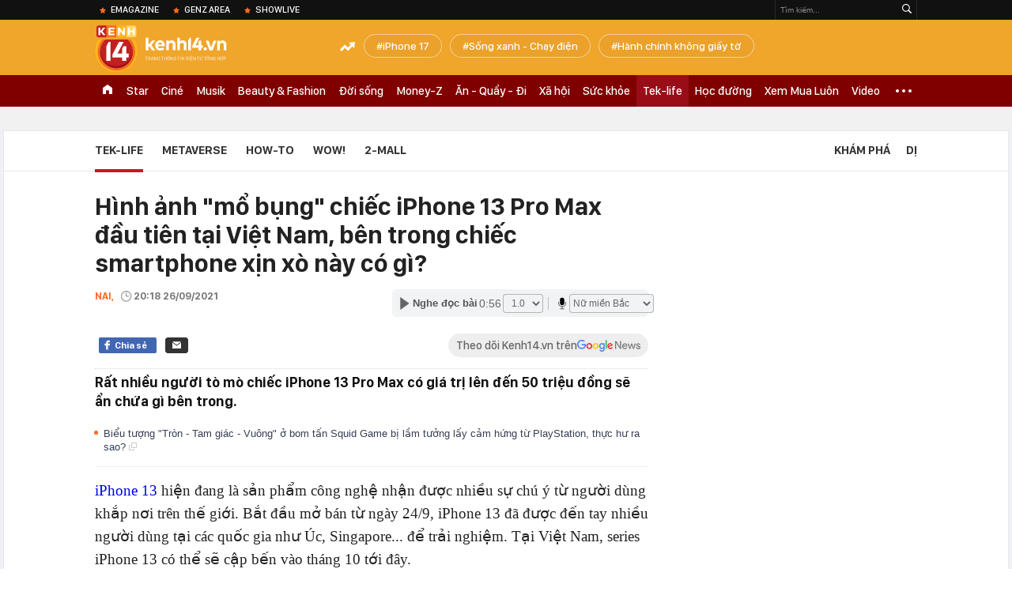

--- FILE ---
content_type: text/html; charset=utf-8
request_url: https://kenh14.vn/ajax-loadmore-bottom-detail/21531.chn
body_size: 8292
content:
<div class="clearfix nbdetail">
    <div class="kds-hot-daily clearfix" id="ulTinNoiBat_v2" data-marked-zoneid="k14_detail_tin_noi_bat">
        <h3 class="kds-title mt-40">Tin nổi bật kenh 14</h3>
        <div class="knd-wrapperv2 clearfix mt-20">
            <div id="k14_detail_tinnoibat_per"></div>
        </div>
        <div style="position: absolute; top: 0; right: -343px; z-index: 2">
            <div class="adk14-sticky-right">
                <div id="admzone35871"></div>
    <script>
        if (pageSettings.allow3rd) {
            'undefined' == typeof admicroAD.show ? admicroAD.unit.push(function () { admicroAD.show('admzone35871') }) : admicroAD.show('admzone35871');
        }
    </script>

            </div>
            <div class="ads-sponsor type-2 adm-hidden">
                <div id="admsection7"></div>
            </div>
        </div>
    </div>
    <div class="clearfix">
        <!-- Begin .kds-new-stream-wrapper -->
        <div class="knswli k14-videoUpdate">
    <div class="k14-videoUpdate-wrapper horizonVid">
        <div class="videoUpdate-left">
            <div class="content-video">
                <div class="iframe-wraper knswlic-welax">
                    <div class="VCSortableInPreviewMode" type="VideoStream" embed-type="4"
                         data-item-id="377069"
                         data-vid="kenh14cdn.com/203336854389633024/2026/1/26/10998-1769392067930923922730.mp4"
                         data-info="e8afc5d3c7ec3173a2ebee28a28dd48d" data-location=""
                         data-ads="true" data-displaymode="1"
                         data-thumb="https://kenh14cdn.com/thumb_w/560/.v-thumb/203336854389633024/2026/1/26/10998-1769392067930923922730.mp4_thumb5.jpg"
                         data-contentid="" data-share=""
                         data-namespace="kenh14" data-width="660px" data-height="370px">
                    </div>
                </div>
            </div>
        </div>
        <div class="videoUpdate-right knswlic-welax">
            <div class="vr-content_info">
                <div class="info-heading">
















                    <div class="ih-time" title="2026-01-26T08:47:00"
                         data-second="2026-01-26T08:47:00"></div>
                </div>
                <div class="info-content">
                    <div class="ic-top">
                        <a href="https://video.kenh14.vn/nguoi-dung-bam-dong-y-dieu-khoan-moi-cua-zalo-co-bi-lo-du-lieu-377069.chn" title="Người dùng &#039;bấm đồng ý&#039; điều khoản mới của Zalo có bị lộ dữ liệu?" target="_blank"
                           class="ict-title">Người dùng &#039;bấm đồng ý&#039; điều khoản mới của Zalo có bị lộ dữ liệu?</a>
                        <span class="knswli-view">
                                        <svg width="17" height="10" viewBox="0 0 17 10" fill="none"
                                             xmlns="http://www.w3.org/2000/svg">
                                            <path
                                                d="M8.5 0C3.74881 0 0 4.99968 0 4.99968C0 4.99968 3.74881 10 8.5 10C12.133 10 17 4.99968 17 4.99968C17 4.99968 12.133 0 8.5 0ZM8.5 8.11459C6.83148 8.11459 5.47337 6.71722 5.47337 4.99968C5.47337 3.28213 6.83148 1.88411 8.5 1.88411C10.1685 1.88411 11.5266 3.28213 11.5266 4.99968C11.5266 6.71722 10.1685 8.11459 8.5 8.11459ZM8.5 3.18102C8.26522 3.17646 8.03192 3.22012 7.81372 3.30945C7.59553 3.39878 7.39682 3.53199 7.22922 3.70129C7.06162 3.87059 6.92849 4.07258 6.8376 4.29546C6.74672 4.51834 6.69991 4.75763 6.69991 4.99935C6.69991 5.24107 6.74672 5.48036 6.8376 5.70324C6.92849 5.92612 7.06162 6.12812 7.22922 6.29741C7.39682 6.46671 7.59553 6.59992 7.81372 6.68925C8.03192 6.77858 8.26522 6.82224 8.5 6.81768C8.96271 6.80869 9.40352 6.61316 9.72766 6.27314C10.0518 5.93311 10.2334 5.47574 10.2334 4.99935C10.2334 4.52296 10.0518 4.06559 9.72766 3.72557C9.40352 3.38554 8.96271 3.19002 8.5 3.18102Z"
                                                fill="#888888"/>
                                        </svg>
                                        <label class="need-get-view" data-key="e8afc5d3c7ec3173a2ebee28a28dd48d"
                                               rel="kenh14cdn.com/203336854389633024/2026/1/26/10998-1769392067930923922730.mp4">0</label></span>
                        <div class="ict-des">
                            <p class="ictd-txt">
                                <a href="https://video.kenh14.vnhttps://video.kenh14.vn/video-news.chn" target="_blank"
                                   class="ictd-link"
                                   title="Video News">
                                    Video News
                                </a>
                                · Vụ Zalo bị phạt 810 triệu đồng vì vi phạm thu thập dữ liệu cá nhân, dấy lên hồi chuông cảnh báo về an toàn thông tin và quyền riêng tư của người dùng.
                            </p>
                        </div>
                    </div>

                                        <div class="ic-bottom">
                        <span class="read-more">Xem thêm</span>
                        <a href="https://video.kenh14.vn/khong-phai-xe-gia-re-xe-cu-tien-ty-moi-la-ngoi-sao-nam-2025-377044.chn" target="_blank" class="related-news" title="Không phải xe giá rẻ, xe cũ tiền tỷ mới là ‘ngôi sao’ năm 2025
">
                            <span class="rn-thumb">
                                <i>
                                    <img loading="lazy" src="https://kenh14cdn.com/zoom/80_100/203336854389633024/2026/1/24/10958-1769258331428838475656.jpg" alt="Không phải xe giá rẻ, xe cũ tiền tỷ mới là ‘ngôi sao’ năm 2025
">
                                </i>
                                <span class="play-icn">
                                    <svg width="30" height="30" viewBox="0 0 30 30" fill="none" xmlns="http://www.w3.org/2000/svg">
                                        <path d="M15 30C6.71652 30 0 23.2835 0 15C0 6.71652 6.71652 0 15 0C23.2835 0 30 6.71652 30 15C30 23.2835 23.2835 30 15 30ZM19.8248 14.769L12.5123 9.44866C12.4722 9.41986 12.4249 9.40265 12.3757 9.39896C12.3265 9.39526 12.2772 9.4052 12.2332 9.42769C12.1893 9.45018 12.1524 9.48435 12.1266 9.52645C12.1008 9.56854 12.0871 9.61693 12.0871 9.6663V20.3002C12.0869 20.3497 12.1004 20.3982 12.1262 20.4405C12.1519 20.4827 12.1888 20.517 12.2329 20.5395C12.2769 20.5621 12.3263 20.572 12.3756 20.5682C12.425 20.5643 12.4722 20.5469 12.5123 20.5179L19.8248 15.2009C19.8593 15.1765 19.8875 15.1441 19.907 15.1065C19.9264 15.0689 19.9366 15.0272 19.9366 14.9849C19.9366 14.9426 19.9264 14.9009 19.907 14.8633C19.8875 14.8258 19.8593 14.7934 19.8248 14.769Z" fill="white" />
                                    </svg>
                                </span>
                            </span>
                            <span class="rn-info">Không phải xe giá rẻ, xe cũ tiền tỷ mới là ‘ngôi sao’ năm 2025
</span>
                        </a>
                    </div>
                                    </div>
            </div>
        </div>
    </div>
</div>
<script>
    (runinit = window.runinit || []).push(function () {
        $('.k14-videoUpdate .k14-videoUpdate-wrapper .videoUpdate-right .vr-content_info .info-content .ic-top .ict-des .ictd-txt').trimLine(4);
        $('.k14-videoUpdate .k14-videoUpdate-wrapper .videoUpdate-right .vr-content_info .info-heading .ih-time').timeago();
    });
</script>
        <div class="kds-new-stream-wrapper listpopup">
            <div class="kds-title mb-0">Đọc thêm</div>
            <div id="aiservice-readmore" data-callback="callbackInitDetail"></div>
            <div class="knswli dark dbl clearfix" id="liDungBoLo" data-cd-key="highestviewnews:zoneid21531hour48">
    <div class="knswli-object-wrapper " data-marked-zoneid ="k14_dung_bo_lo">
        <h3 class="knswli-object-title"><span class="sprite icon"></span> Đừng bỏ lỡ</h3>
        <div class="knswli-object-content" id="dbl">
            <div class="knswli-object-list swiper-wrapper">
                                                            <div class="koli swiper-slide">
                            <a href="/bao-hiem-xa-hoi-thong-bao-toi-tat-ca-nhung-ai-nhan-duoc-cuoc-goi-tin-nhan-co-noi-dung-sau-215260125181251131.chn" class="koli-ava show-popup visit-popup knswa_border inited-timeline-popup" newsid="215260125181251131"
                               newstype="0" title="Bảo hiểm xã hội thông báo tới tất cả những ai nhận được cuộc gọi, tin nhắn có nội dung sau" data-box="no-react" data-popup-url="/bao-hiem-xa-hoi-thong-bao-toi-tat-ca-nhung-ai-nhan-duoc-cuoc-goi-tin-nhan-co-noi-dung-sau-215260125181251131.chn">
                                <img loading="lazy" width="100%" height="100%" src="https://kenh14cdn.com/zoom/260_161/203336854389633024/2026/1/25/avatar1769339443327-17693394436801444972383-0-13-360-589-crop-17693394496671232255963.jpg" alt="Bảo hiểm xã hội thông báo tới tất cả những ai nhận được cuộc gọi, tin nhắn có nội dung sau" srcset="https://kenh14cdn.com/zoom/260_161/203336854389633024/2026/1/25/avatar1769339443327-17693394436801444972383-0-13-360-589-crop-17693394496671232255963.jpg 1x,https://kenh14cdn.com/zoom/520_322/203336854389633024/2026/1/25/avatar1769339443327-17693394436801444972383-0-13-360-589-crop-17693394496671232255963.jpg 2x">
                                </a>
                            <h4 class="koli-title">
                                <a href="/bao-hiem-xa-hoi-thong-bao-toi-tat-ca-nhung-ai-nhan-duoc-cuoc-goi-tin-nhan-co-noi-dung-sau-215260125181251131.chn" title="Bảo hiểm xã hội thông báo tới tất cả những ai nhận được cuộc gọi, tin nhắn có nội dung sau" data-popup-url="/bao-hiem-xa-hoi-thong-bao-toi-tat-ca-nhung-ai-nhan-duoc-cuoc-goi-tin-nhan-co-noi-dung-sau-215260125181251131.chn" class="show-popup visit-popup">
                                    Bảo hiểm xã hội thông báo tới tất cả những ai nhận được cuộc gọi, tin nhắn có nội dung sau
                                </a>
                            </h4>
                        </div>
                                            <div class="koli swiper-slide">
                            <a href="/phat-hien-1-nhan-vien-ngan-hang-sn-1995-dung-the-tin-dung-cua-39-khach-hang-de-rut-13-ty-dong-o-may-pos-tai-cac-tinh-thanh-cong-an-dung-nhieu-bien-phap-nghiep-vu-vao-cuoc-215260125113851194.chn" class="koli-ava show-popup visit-popup knswa_border inited-timeline-popup" newsid="215260125113851194"
                               newstype="0" title="Phát hiện 1 nhân viên ngân hàng SN 1995 dùng thẻ tín dụng của 39 khách hàng để rút 1,3 tỷ đồng ở máy POS tại các tỉnh thành: Công an dùng nhiều biện pháp nghiệp vụ vào cuộc" data-box="no-react" data-popup-url="/phat-hien-1-nhan-vien-ngan-hang-sn-1995-dung-the-tin-dung-cua-39-khach-hang-de-rut-13-ty-dong-o-may-pos-tai-cac-tinh-thanh-cong-an-dung-nhieu-bien-phap-nghiep-vu-vao-cuoc-215260125113851194.chn">
                                <img loading="lazy" width="100%" height="100%" src="https://kenh14cdn.com/zoom/260_161/203336854389633024/2026/1/25/avatar1769315654021-17693156546632099447667-92-0-1011-1470-crop-176931577640997620277.jpg" alt="Phát hiện 1 nhân viên ngân hàng SN 1995 dùng thẻ tín dụng của 39 khách hàng để rút 1,3 tỷ đồng ở máy POS tại các tỉnh thành: Công an dùng nhiều biện pháp nghiệp vụ vào cuộc" srcset="https://kenh14cdn.com/zoom/260_161/203336854389633024/2026/1/25/avatar1769315654021-17693156546632099447667-92-0-1011-1470-crop-176931577640997620277.jpg 1x,https://kenh14cdn.com/zoom/520_322/203336854389633024/2026/1/25/avatar1769315654021-17693156546632099447667-92-0-1011-1470-crop-176931577640997620277.jpg 2x">
                                </a>
                            <h4 class="koli-title">
                                <a href="/phat-hien-1-nhan-vien-ngan-hang-sn-1995-dung-the-tin-dung-cua-39-khach-hang-de-rut-13-ty-dong-o-may-pos-tai-cac-tinh-thanh-cong-an-dung-nhieu-bien-phap-nghiep-vu-vao-cuoc-215260125113851194.chn" title="Phát hiện 1 nhân viên ngân hàng SN 1995 dùng thẻ tín dụng của 39 khách hàng để rút 1,3 tỷ đồng ở máy POS tại các tỉnh thành: Công an dùng nhiều biện pháp nghiệp vụ vào cuộc" data-popup-url="/phat-hien-1-nhan-vien-ngan-hang-sn-1995-dung-the-tin-dung-cua-39-khach-hang-de-rut-13-ty-dong-o-may-pos-tai-cac-tinh-thanh-cong-an-dung-nhieu-bien-phap-nghiep-vu-vao-cuoc-215260125113851194.chn" class="show-popup visit-popup">
                                    Phát hiện 1 nhân viên ngân hàng SN 1995 dùng thẻ tín dụng của 39 khách hàng để rút 1,3 tỷ đồng ở máy POS tại các tỉnh thành: Công an dùng nhiều biện pháp nghiệp vụ vào cuộc
                                </a>
                            </h4>
                        </div>
                                            <div class="koli swiper-slide">
                            <a href="/u23-viet-nam-va-nhung-con-so-ky-luc-tai-vck-u23-chau-a-2026-215260125020322839.chn" class="koli-ava show-popup visit-popup knswa_border inited-timeline-popup" newsid="215260125020322839"
                               newstype="0" title="U23 Việt Nam và những con số kỷ lục tại VCK U23 châu Á 2026" data-box="no-react" data-popup-url="/u23-viet-nam-va-nhung-con-so-ky-luc-tai-vck-u23-chau-a-2026-215260125020322839.chn">
                                <img loading="lazy" width="100%" height="100%" src="https://kenh14cdn.com/zoom/260_161/203336854389633024/2026/1/24/avatar1769281289242-17692812900922065777552-13-91-578-995-crop-17692813134231825257182.png" alt="U23 Việt Nam và những con số kỷ lục tại VCK U23 châu Á 2026" srcset="https://kenh14cdn.com/zoom/260_161/203336854389633024/2026/1/24/avatar1769281289242-17692812900922065777552-13-91-578-995-crop-17692813134231825257182.png 1x,https://kenh14cdn.com/zoom/520_322/203336854389633024/2026/1/24/avatar1769281289242-17692812900922065777552-13-91-578-995-crop-17692813134231825257182.png 2x">
                                </a>
                            <h4 class="koli-title">
                                <a href="/u23-viet-nam-va-nhung-con-so-ky-luc-tai-vck-u23-chau-a-2026-215260125020322839.chn" title="U23 Việt Nam và những con số kỷ lục tại VCK U23 châu Á 2026" data-popup-url="/u23-viet-nam-va-nhung-con-so-ky-luc-tai-vck-u23-chau-a-2026-215260125020322839.chn" class="show-popup visit-popup">
                                    U23 Việt Nam và những con số kỷ lục tại VCK U23 châu Á 2026
                                </a>
                            </h4>
                        </div>
                                            <div class="koli swiper-slide">
                            <a href="/cong-an-canh-bao-nguoi-dan-khong-gui-nhung-hinh-sau-qua-zalo-hay-messenger-215260125211911092.chn" class="koli-ava show-popup visit-popup knswa_border inited-timeline-popup" newsid="215260125211911092"
                               newstype="0" title="Công an cảnh báo người dân không gửi những hình sau qua Zalo hay Messenger" data-box="no-react" data-popup-url="/cong-an-canh-bao-nguoi-dan-khong-gui-nhung-hinh-sau-qua-zalo-hay-messenger-215260125211911092.chn">
                                <img loading="lazy" width="100%" height="100%" src="https://kenh14cdn.com/zoom/260_161/203336854389633024/2026/1/25/avatar1769350608242-17693506084572123250937-0-4-687-1103-crop-1769350639847642929802.png" alt="Công an cảnh báo người dân không gửi những hình sau qua Zalo hay Messenger" srcset="https://kenh14cdn.com/zoom/260_161/203336854389633024/2026/1/25/avatar1769350608242-17693506084572123250937-0-4-687-1103-crop-1769350639847642929802.png 1x,https://kenh14cdn.com/zoom/520_322/203336854389633024/2026/1/25/avatar1769350608242-17693506084572123250937-0-4-687-1103-crop-1769350639847642929802.png 2x">
                                </a>
                            <h4 class="koli-title">
                                <a href="/cong-an-canh-bao-nguoi-dan-khong-gui-nhung-hinh-sau-qua-zalo-hay-messenger-215260125211911092.chn" title="Công an cảnh báo người dân không gửi những hình sau qua Zalo hay Messenger" data-popup-url="/cong-an-canh-bao-nguoi-dan-khong-gui-nhung-hinh-sau-qua-zalo-hay-messenger-215260125211911092.chn" class="show-popup visit-popup">
                                    Công an cảnh báo người dân không gửi những hình sau qua Zalo hay Messenger
                                </a>
                            </h4>
                        </div>
                                            <div class="koli swiper-slide">
                            <a href="/iphone-18-pro-max-lo-dien-thiet-ke-moi-215260125222109986.chn" class="koli-ava show-popup visit-popup knswa_border inited-timeline-popup" newsid="215260125222109986"
                               newstype="0" title="iPhone 18 Pro Max lộ diện thiết kế mới" data-box="no-react" data-popup-url="/iphone-18-pro-max-lo-dien-thiet-ke-moi-215260125222109986.chn">
                                <img loading="lazy" width="100%" height="100%" src="https://kenh14cdn.com/zoom/260_161/203336854389633024/2026/1/25/avatar1769354370039-1769354370353106230171-0-47-900-1487-crop-17693543870801119314331.jpg" alt="iPhone 18 Pro Max lộ diện thiết kế mới" srcset="https://kenh14cdn.com/zoom/260_161/203336854389633024/2026/1/25/avatar1769354370039-1769354370353106230171-0-47-900-1487-crop-17693543870801119314331.jpg 1x,https://kenh14cdn.com/zoom/520_322/203336854389633024/2026/1/25/avatar1769354370039-1769354370353106230171-0-47-900-1487-crop-17693543870801119314331.jpg 2x">
                                </a>
                            <h4 class="koli-title">
                                <a href="/iphone-18-pro-max-lo-dien-thiet-ke-moi-215260125222109986.chn" title="iPhone 18 Pro Max lộ diện thiết kế mới" data-popup-url="/iphone-18-pro-max-lo-dien-thiet-ke-moi-215260125222109986.chn" class="show-popup visit-popup">
                                    iPhone 18 Pro Max lộ diện thiết kế mới
                                </a>
                            </h4>
                        </div>
                                            <div class="koli swiper-slide">
                            <a href="/them-mot-mau-xe-honda-bi-thu-hoi-tai-thi-truong-viet-nam-215260125135510106.chn" class="koli-ava show-popup visit-popup knswa_border inited-timeline-popup" newsid="215260125135510106"
                               newstype="0" title="Thêm một mẫu xe Honda bị thu hồi tại thị trường Việt Nam" data-box="no-react" data-popup-url="/them-mot-mau-xe-honda-bi-thu-hoi-tai-thi-truong-viet-nam-215260125135510106.chn">
                                <img loading="lazy" width="100%" height="100%" src="https://kenh14cdn.com/zoom/260_161/203336854389633024/2026/1/25/avatar1769324019995-1769324020427776175943.jpg" alt="Thêm một mẫu xe Honda bị thu hồi tại thị trường Việt Nam" srcset="https://kenh14cdn.com/zoom/260_161/203336854389633024/2026/1/25/avatar1769324019995-1769324020427776175943.jpg 1x,https://kenh14cdn.com/zoom/520_322/203336854389633024/2026/1/25/avatar1769324019995-1769324020427776175943.jpg 2x">
                                </a>
                            <h4 class="koli-title">
                                <a href="/them-mot-mau-xe-honda-bi-thu-hoi-tai-thi-truong-viet-nam-215260125135510106.chn" title="Thêm một mẫu xe Honda bị thu hồi tại thị trường Việt Nam" data-popup-url="/them-mot-mau-xe-honda-bi-thu-hoi-tai-thi-truong-viet-nam-215260125135510106.chn" class="show-popup visit-popup">
                                    Thêm một mẫu xe Honda bị thu hồi tại thị trường Việt Nam
                                </a>
                            </h4>
                        </div>
                                            <div class="koli swiper-slide">
                            <a href="/link-xem-truc-tiep-tran-mu-arsenal-toi-nay-21526012520531847.chn" class="koli-ava show-popup visit-popup knswa_border inited-timeline-popup" newsid="21526012520531847"
                               newstype="0" title="Link xem trực tiếp trận MU - Arsenal tối nay" data-box="no-react" data-popup-url="/link-xem-truc-tiep-tran-mu-arsenal-toi-nay-21526012520531847.chn">
                                <img loading="lazy" width="100%" height="100%" src="https://kenh14cdn.com/zoom/260_161/203336854389633024/2026/1/25/avatar1769349082286-17693490831701151060175-0-61-629-1067-crop-1769349091370373235153.jpg" alt="Link xem trực tiếp trận MU - Arsenal tối nay" srcset="https://kenh14cdn.com/zoom/260_161/203336854389633024/2026/1/25/avatar1769349082286-17693490831701151060175-0-61-629-1067-crop-1769349091370373235153.jpg 1x,https://kenh14cdn.com/zoom/520_322/203336854389633024/2026/1/25/avatar1769349082286-17693490831701151060175-0-61-629-1067-crop-1769349091370373235153.jpg 2x">
                                </a>
                            <h4 class="koli-title">
                                <a href="/link-xem-truc-tiep-tran-mu-arsenal-toi-nay-21526012520531847.chn" title="Link xem trực tiếp trận MU - Arsenal tối nay" data-popup-url="/link-xem-truc-tiep-tran-mu-arsenal-toi-nay-21526012520531847.chn" class="show-popup visit-popup">
                                    Link xem trực tiếp trận MU - Arsenal tối nay
                                </a>
                            </h4>
                        </div>
                                            <div class="koli swiper-slide">
                            <a href="/chu-cho-vang-duoc-danh-gia-5-sao-tren-google-maps-vi-dan-duong-khach-du-lich-qua-co-tam-215260125211626053.chn" class="koli-ava show-popup visit-popup knswa_border inited-timeline-popup" newsid="215260125211626053"
                               newstype="0" title="Chú chó vàng được đánh giá 5 sao trên Google Maps vì dẫn đường khách du lịch quá có tâm" data-box="no-react" data-popup-url="/chu-cho-vang-duoc-danh-gia-5-sao-tren-google-maps-vi-dan-duong-khach-du-lich-qua-co-tam-215260125211626053.chn">
                                <img loading="lazy" width="100%" height="100%" src="https://kenh14cdn.com/zoom/260_161/203336854389633024/2026/1/25/62235803614289965319231054865537292294555039n-copy-1769350469861755178576-32-0-1282-2000-crop-1769350480745387192383.jpg" alt="Chú chó vàng được đánh giá 5 sao trên Google Maps vì dẫn đường khách du lịch quá có tâm" srcset="https://kenh14cdn.com/zoom/260_161/203336854389633024/2026/1/25/62235803614289965319231054865537292294555039n-copy-1769350469861755178576-32-0-1282-2000-crop-1769350480745387192383.jpg 1x,https://kenh14cdn.com/zoom/520_322/203336854389633024/2026/1/25/62235803614289965319231054865537292294555039n-copy-1769350469861755178576-32-0-1282-2000-crop-1769350480745387192383.jpg 2x">
                                </a>
                            <h4 class="koli-title">
                                <a href="/chu-cho-vang-duoc-danh-gia-5-sao-tren-google-maps-vi-dan-duong-khach-du-lich-qua-co-tam-215260125211626053.chn" title="Chú chó vàng được đánh giá 5 sao trên Google Maps vì dẫn đường khách du lịch quá có tâm" data-popup-url="/chu-cho-vang-duoc-danh-gia-5-sao-tren-google-maps-vi-dan-duong-khach-du-lich-qua-co-tam-215260125211626053.chn" class="show-popup visit-popup">
                                    Chú chó vàng được đánh giá 5 sao trên Google Maps vì dẫn đường khách du lịch quá có tâm
                                </a>
                            </h4>
                        </div>
                                            <div class="koli swiper-slide">
                            <a href="/danh-sach-xe-bi-phat-nguoi-qua-camera-ai-tai-ha-noi-tuan-qua-215260125024800636.chn" class="koli-ava show-popup visit-popup knswa_border inited-timeline-popup" newsid="215260125024800636"
                               newstype="0" title="Danh sách xe bị phạt nguội qua camera AI tại Hà Nội tuần qua" data-box="no-react" data-popup-url="/danh-sach-xe-bi-phat-nguoi-qua-camera-ai-tai-ha-noi-tuan-qua-215260125024800636.chn">
                                <img loading="lazy" width="100%" height="100%" src="https://kenh14cdn.com/zoom/260_161/203336854389633024/2026/1/24/avatar1769283925691-17692839266851946841570-0-0-630-1008-crop-17692839885561206640181.webp" alt="Danh sách xe bị phạt nguội qua camera AI tại Hà Nội tuần qua" srcset="https://kenh14cdn.com/zoom/260_161/203336854389633024/2026/1/24/avatar1769283925691-17692839266851946841570-0-0-630-1008-crop-17692839885561206640181.webp 1x,https://kenh14cdn.com/zoom/520_322/203336854389633024/2026/1/24/avatar1769283925691-17692839266851946841570-0-0-630-1008-crop-17692839885561206640181.webp 2x">
                                </a>
                            <h4 class="koli-title">
                                <a href="/danh-sach-xe-bi-phat-nguoi-qua-camera-ai-tai-ha-noi-tuan-qua-215260125024800636.chn" title="Danh sách xe bị phạt nguội qua camera AI tại Hà Nội tuần qua" data-popup-url="/danh-sach-xe-bi-phat-nguoi-qua-camera-ai-tai-ha-noi-tuan-qua-215260125024800636.chn" class="show-popup visit-popup">
                                    Danh sách xe bị phạt nguội qua camera AI tại Hà Nội tuần qua
                                </a>
                            </h4>
                        </div>
                                            <div class="koli swiper-slide">
                            <a href="/tin-vui-cho-nguoi-dan-tphcm-hon-15000-ho-gia-dinh-duoc-cap-the-bhyt-mien-phi-100-trong-nam-2026-215260126140613544.chn" class="koli-ava show-popup visit-popup knswa_border inited-timeline-popup" newsid="215260126140613544"
                               newstype="0" title="Tin vui cho người dân TPHCM: Hơn 15.000 hộ gia đình được cấp thẻ BHYT miễn phí 100% trong năm 2026" data-box="no-react" data-popup-url="/tin-vui-cho-nguoi-dan-tphcm-hon-15000-ho-gia-dinh-duoc-cap-the-bhyt-mien-phi-100-trong-nam-2026-215260126140613544.chn">
                                <img loading="lazy" width="100%" height="100%" src="https://kenh14cdn.com/zoom/260_161/203336854389633024/2026/1/26/avatar1769410920490-17694109210422012223931.jpg" alt="Tin vui cho người dân TPHCM: Hơn 15.000 hộ gia đình được cấp thẻ BHYT miễn phí 100% trong năm 2026" srcset="https://kenh14cdn.com/zoom/260_161/203336854389633024/2026/1/26/avatar1769410920490-17694109210422012223931.jpg 1x,https://kenh14cdn.com/zoom/520_322/203336854389633024/2026/1/26/avatar1769410920490-17694109210422012223931.jpg 2x">
                                </a>
                            <h4 class="koli-title">
                                <a href="/tin-vui-cho-nguoi-dan-tphcm-hon-15000-ho-gia-dinh-duoc-cap-the-bhyt-mien-phi-100-trong-nam-2026-215260126140613544.chn" title="Tin vui cho người dân TPHCM: Hơn 15.000 hộ gia đình được cấp thẻ BHYT miễn phí 100% trong năm 2026" data-popup-url="/tin-vui-cho-nguoi-dan-tphcm-hon-15000-ho-gia-dinh-duoc-cap-the-bhyt-mien-phi-100-trong-nam-2026-215260126140613544.chn" class="show-popup visit-popup">
                                    Tin vui cho người dân TPHCM: Hơn 15.000 hộ gia đình được cấp thẻ BHYT miễn phí 100% trong năm 2026
                                </a>
                            </h4>
                        </div>
                                                </div>
            <div class="swiper-pagination"></div>
            <div class="swiper-button-next"></div>
            <div class="swiper-button-prev"></div>
        </div>

    </div>
</div>
            <div class="knswli dark video clearfix" id="liVideo1" data-marked-zoneid="k14_category_video">
    <div class="knswli-object-wrapper-2">
        <div class="w1040 knswli-video-wrapper clearfix" style="width:100% !important">
            <div id="adm_list_player_box" style="">
            </div>

        </div>
    </div>

    <div style="position: absolute;top: 170px;right: -340px;display: block;">
        <div id="admzone35896"></div>
        <script>admicroAD.unit.push(function () {
                admicroAD.show('admzone35896')
            });  </script>
    </div>
</div>
            <li class='knswli light trend clearfix' id='liNewsMostView' data-marked-zoneid='k14_detail_dang_duoc_quan_tam'
        data-cd-key="highestviewnews:zoneid0hour24">
        <div class='knswli-object-wrapper swiper-container'>
            <h3 class='knswli-object-title'>
                <span class='sprite icon'></span>
                Đang được quan tâm
            </h3>
            <div class='knswli-object-content'>
                <ul class='knswli-object-list swiper-wrapper'>
                                            <li class='koli swiper-slide'>
                            <a data-popup-url="/dinh-bac-hien-tai-giau-co-nao-2152601252057488.chn"
                               data-box="no-react"
                               href='/dinh-bac-hien-tai-giau-co-nao-2152601252057488.chn'
                               class='koli-ava show-popup visit-popup knswa_border'
                               newsid='2152601252057488'
                               title='Đình Bắc hiện tại giàu cỡ nào?'>
                                <img loading='lazy'
                                     src='https://kenh14cdn.com/zoom/260_163/203336854389633024/2026/1/26/avatar1769349120962-17693491214231162482724-17693895092051302597730-0-0-371-594-crop-17693895150161438067907.jpg'
                                     alt='Đình Bắc hiện tại giàu cỡ nào?'>









                            </a>
                            <h4 class='koli-title'>
                                <a class="show-popup visit-popup"
                                   data-popup-url="/dinh-bac-hien-tai-giau-co-nao-2152601252057488.chn"
                                   data-box="no-react"
                                   href='/dinh-bac-hien-tai-giau-co-nao-2152601252057488.chn'
                                   title='Đình Bắc hiện tại giàu cỡ nào?'>
                                    Đình Bắc hiện tại giàu cỡ nào?
                                </a>
                            </h4>
                        </li>
                                            <li class='koli swiper-slide'>
                            <a data-popup-url="/tinh-trang-hien-tai-trong-biet-thu-cua-phuong-oanh-215262601090243935.chn"
                               data-box="no-react"
                               href='/tinh-trang-hien-tai-trong-biet-thu-cua-phuong-oanh-215262601090243935.chn'
                               class='koli-ava show-popup visit-popup knswa_border'
                               newsid='215262601090243935'
                               title='Tình trạng hiện tại trong biệt thự của Phương Oanh'>
                                <img loading='lazy'
                                     src='https://kenh14cdn.com/zoom/260_163/203336854389633024/2026/1/26/taivideovn-dienvienphuon-ezgifcom-resize-1769393080992664268518-275-0-650-600-crop-1769393279051462976862.gif'
                                     alt='Tình trạng hiện tại trong biệt thự của Phương Oanh'>









                            </a>
                            <h4 class='koli-title'>
                                <a class="show-popup visit-popup"
                                   data-popup-url="/tinh-trang-hien-tai-trong-biet-thu-cua-phuong-oanh-215262601090243935.chn"
                                   data-box="no-react"
                                   href='/tinh-trang-hien-tai-trong-biet-thu-cua-phuong-oanh-215262601090243935.chn'
                                   title='Tình trạng hiện tại trong biệt thự của Phương Oanh'>
                                    Tình trạng hiện tại trong biệt thự của Phương Oanh
                                </a>
                            </h4>
                        </li>
                                            <li class='koli swiper-slide'>
                            <a data-popup-url="/dinh-bac-gay-sot-fan-vay-kin-nhu-vo-tran-camera-bat-tron-tung-khoanh-khac-hot-khong-kem-gi-sao-hang-a-215260126075024122.chn"
                               data-box="no-react"
                               href='/dinh-bac-gay-sot-fan-vay-kin-nhu-vo-tran-camera-bat-tron-tung-khoanh-khac-hot-khong-kem-gi-sao-hang-a-215260126075024122.chn'
                               class='koli-ava show-popup visit-popup knswa_border'
                               newsid='215260126075024122'
                               title='Đình Bắc gây sốt: Fan vây kín như &quot;vỡ trận&quot;, camera bắt trọn từng khoảnh khắc, hot không kém gì &quot;sao hạng A&quot;'>
                                <img loading='lazy'
                                     src='https://kenh14cdn.com/zoom/260_163/203336854389633024/2026/1/26/aff-2-1769388552003216616990-0-0-645-1032-crop-17693885601821880870995.gif'
                                     alt='Đình Bắc gây sốt: Fan vây kín như &quot;vỡ trận&quot;, camera bắt trọn từng khoảnh khắc, hot không kém gì &quot;sao hạng A&quot;'>









                            </a>
                            <h4 class='koli-title'>
                                <a class="show-popup visit-popup"
                                   data-popup-url="/dinh-bac-gay-sot-fan-vay-kin-nhu-vo-tran-camera-bat-tron-tung-khoanh-khac-hot-khong-kem-gi-sao-hang-a-215260126075024122.chn"
                                   data-box="no-react"
                                   href='/dinh-bac-gay-sot-fan-vay-kin-nhu-vo-tran-camera-bat-tron-tung-khoanh-khac-hot-khong-kem-gi-sao-hang-a-215260126075024122.chn'
                                   title='Đình Bắc gây sốt: Fan vây kín như &quot;vỡ trận&quot;, camera bắt trọn từng khoảnh khắc, hot không kém gì &quot;sao hạng A&quot;'>
                                    Đình Bắc gây sốt: Fan vây kín như &quot;vỡ trận&quot;, camera bắt trọn từng khoảnh khắc, hot không kém gì &quot;sao hạng A&quot;
                                </a>
                            </h4>
                        </li>
                                            <li class='koli swiper-slide'>
                            <a data-popup-url="/nsut-duy-nhat-doi-doi-nho-bi-ca-nuoc-che-xau-nhan-sac-ngoai-doi-an-dut-tren-phim-215260125230122583.chn"
                               data-box="no-react"
                               href='/nsut-duy-nhat-doi-doi-nho-bi-ca-nuoc-che-xau-nhan-sac-ngoai-doi-an-dut-tren-phim-215260125230122583.chn'
                               class='koli-ava show-popup visit-popup knswa_border'
                               newsid='215260125230122583'
                               title='NSƯT duy nhất đổi đời nhờ bị cả nước chê xấu, nhan sắc ngoài đời ăn đứt trên phim'>
                                <img loading='lazy'
                                     src='https://kenh14cdn.com/zoom/260_163/203336854389633024/2026/1/25/avatar1769356650654-1769356651114311781957-0-57-450-777-crop-17693566931831556443221.gif'
                                     alt='NSƯT duy nhất đổi đời nhờ bị cả nước chê xấu, nhan sắc ngoài đời ăn đứt trên phim'>









                            </a>
                            <h4 class='koli-title'>
                                <a class="show-popup visit-popup"
                                   data-popup-url="/nsut-duy-nhat-doi-doi-nho-bi-ca-nuoc-che-xau-nhan-sac-ngoai-doi-an-dut-tren-phim-215260125230122583.chn"
                                   data-box="no-react"
                                   href='/nsut-duy-nhat-doi-doi-nho-bi-ca-nuoc-che-xau-nhan-sac-ngoai-doi-an-dut-tren-phim-215260125230122583.chn'
                                   title='NSƯT duy nhất đổi đời nhờ bị cả nước chê xấu, nhan sắc ngoài đời ăn đứt trên phim'>
                                    NSƯT duy nhất đổi đời nhờ bị cả nước chê xấu, nhan sắc ngoài đời ăn đứt trên phim
                                </a>
                            </h4>
                        </li>
                                            <li class='koli swiper-slide'>
                            <a data-popup-url="/cong-chua-dep-nhat-showbiz-tu-dinh-cao-roi-xuong-day-vuc-nhan-sac-lan-su-nghiep-deu-tut-doc-the-tham-215260126002217562.chn"
                               data-box="no-react"
                               href='/cong-chua-dep-nhat-showbiz-tu-dinh-cao-roi-xuong-day-vuc-nhan-sac-lan-su-nghiep-deu-tut-doc-the-tham-215260126002217562.chn'
                               class='koli-ava show-popup visit-popup knswa_border'
                               newsid='215260126002217562'
                               title='Công chúa đẹp nhất showbiz từ đỉnh cao rơi xuống đáy vực, nhan sắc lẫn sự nghiệp đều tụt dốc thê thảm'>
                                <img loading='lazy'
                                     src='https://kenh14cdn.com/zoom/260_163/203336854389633024/2026/1/25/avatar1769361476456-1769361477480269780125-0-53-450-773-crop-1769361649780169423085.gif'
                                     alt='Công chúa đẹp nhất showbiz từ đỉnh cao rơi xuống đáy vực, nhan sắc lẫn sự nghiệp đều tụt dốc thê thảm'>









                            </a>
                            <h4 class='koli-title'>
                                <a class="show-popup visit-popup"
                                   data-popup-url="/cong-chua-dep-nhat-showbiz-tu-dinh-cao-roi-xuong-day-vuc-nhan-sac-lan-su-nghiep-deu-tut-doc-the-tham-215260126002217562.chn"
                                   data-box="no-react"
                                   href='/cong-chua-dep-nhat-showbiz-tu-dinh-cao-roi-xuong-day-vuc-nhan-sac-lan-su-nghiep-deu-tut-doc-the-tham-215260126002217562.chn'
                                   title='Công chúa đẹp nhất showbiz từ đỉnh cao rơi xuống đáy vực, nhan sắc lẫn sự nghiệp đều tụt dốc thê thảm'>
                                    Công chúa đẹp nhất showbiz từ đỉnh cao rơi xuống đáy vực, nhan sắc lẫn sự nghiệp đều tụt dốc thê thảm
                                </a>
                            </h4>
                        </li>
                                    </ul>
                <div class='swiper-pagination'></div>
                <!-- Add Arrows -->
                <div class='swiper-button-next'></div>
                <div class='swiper-button-prev'></div>
            </div>
        </div>
    </li>
        </div>

        <script type="text/javascript">
            //load tin noi bat per - Start
            (runinit = window.runinit || []).push(function () {
                loadJsAsync('https://js.aiservice.vn/rec/k14_detail_tinnoibat_per.js', callbackEr = function () {
                    new Image().src = 'https://formalhood.com/ev_anlz?dmn=' + encodeURIComponent(document.location.href) + '&bxid=643&iti=cbweb&elbl=k14_detail_tinnoibat_per.js&eval=404&ecat=monitorRecommend&eact=error&dmi=7&ui=' + cf_uidT + '&dg=' + getDguid();
                });
            });

            //load tin noi bat per - End

            if (!isLightHouse) {
                $('.welax').hide();
                (runinit = window.runinit || []).push(function () {
                    loadJsAsync('https://media1.admicro.vn/core/log_recommend.js', function () {
                    });
                    loadJsAsync('https://kenh14cdn.com/web_js/detail-stream-adm-05102022v1.min.js', function () {
                        InitTinNoiBat();
                        setTimeout(function (parameters) {
                            InitVideo(); //video
                        }, 2000);

                        InitDungBoLo();//dung bo lo
                        InitXemNhieuNhat(); //dang duoc quan tam
                        InitWeLax();
                        relatedNews.initTimelinePoppup('#ulTinNoiBat_v2');
                        relatedNews.initTimelinePoppup('#k14-detail-stream');
                    });

                    loadJsAsync('https://js.aiservice.vn/rec/kenh14-readmore.js');
                });
            }

            function callbackInitDetail() {
                console.log('callbackInitDetail');
                $('#aiservice-readmore #LoadNewsTimelineDetail .knswli').eq(14).after($('#liNewsMostView'));
                $('#aiservice-readmore #LoadNewsTimelineDetail .knswli').eq(10).before($('#liVideo1'));
                $('#aiservice-readmore #LoadNewsTimelineDetail .knswli').eq(5).before($('#liDungBoLo'));
            }

            $video_elements_in = $('.lozad-video');
            var videoObserver = lozad('.lozad-video', {
                threshold: 0.1,
                loaded: function (el) {
                }
            });
            videoObserver.observe();
        </script>
        <!-- End .kds-new-stream-wrapper -->
    </div>
</div>
<!--u: 27/01/2026 01:09:09 -->

--- FILE ---
content_type: text/html; charset=utf-8
request_url: https://kenh14.vn/ajax-trendingtag/21531.chn
body_size: 180
content:
<div data-cd-key="siteid215:objectembedbox:zoneid21531typeid1">
                    <li class="khwtht">
                <a href="/iphone-17.html" title="iPhone 17">iPhone 17</a>
            </li>
                    <li class="khwtht">
                <a href="/song-xanh-chay-dien.html" title="Sống xanh - Chạy điện">Sống xanh - Chạy điện</a>
            </li>
                    <li class="khwtht">
                <a href="/hanh-chinh-khong-giay-to.html" title="Hành chính không giấy tờ">Hành chính không giấy tờ</a>
            </li>
            </div>
